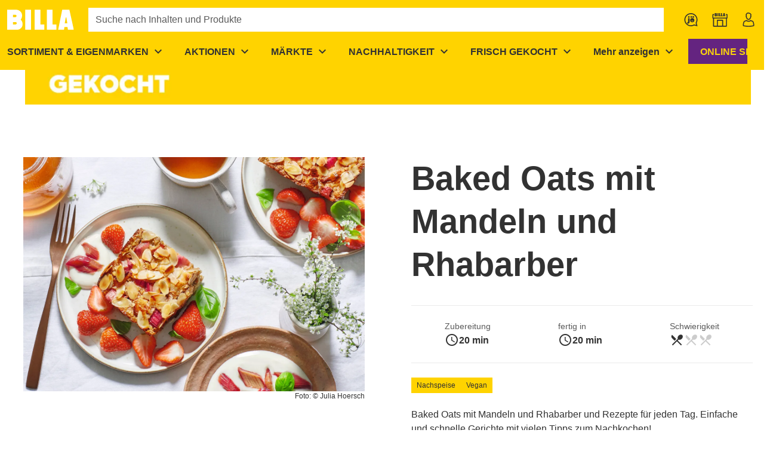

--- FILE ---
content_type: text/css; charset=utf-8
request_url: https://www.billa.at/_nuxt/search-term.DFtIzk7i.css
body_size: -47
content:
.ws-tabs-content-fade{padding-top:12px}@media only screen and (min-width:600px){.ws-tabs-content-fade{padding-top:28px}}.ws-tabs__tabs-bar .ws-slider-group-button.ws-btn{height:36px;width:36px}.ws-tabs__tabs-bar .ws-btn.ws-btn--tertiary .ws-icon{font-size:24px!important}.ws-tabs__tabs-bar .ws-slider-group__inner{border-bottom:1px solid var(--background-2);display:flex;gap:4px;width:100%}.ws-tabs__tabs-bar.ws-tabs__tabs-bar--fill-width .ws-slider-group__inner>*{flex:1;min-width:0}@media only screen and (max-width:959.98px){.ws-tabs__tabs-bar.ws-tabs__tabs-bar--fill-width.ws-tabs__tabs-bar--responsive .ws-slider-group__inner{overflow-y:hidden}.ws-tabs__tabs-bar.ws-tabs__tabs-bar--fill-width.ws-tabs__tabs-bar--responsive .ws-slider-group__inner>*{flex:0 0 auto}}.ws-tabs-tab{align-items:center;background-color:var(--ws-background-light);border-radius:8px 8px 0 0;display:grid;font-size:20px;height:44px;justify-content:center;min-width:200px;outline-offset:-1px;padding:12px 16px;text-decoration:none;-webkit-user-select:none;user-select:none}@media only screen and (max-width:959.98px){.ws-tabs-tab{font-size:18px}}.ws-tabs-tab:hover:not(.ws-tabs-tab--current){background-color:var(--background-2)}.ws-tabs-tab .ws-tabs-tab__title{overflow:hidden;text-overflow:ellipsis;white-space:nowrap}.ws-tabs__tabs-bar--fill-width .ws-tabs-tab{flex:1;min-width:0}@media only screen and (max-width:959.98px){.ws-tabs__tabs-bar--responsive .ws-tabs__tabs-bar--fill-width .ws-tabs-tab{flex:0 0 auto;min-width:120px}}.ws-tabs-tab__title{color:#0000;font-weight:var(--btn-font-weight);grid-column:1;grid-row:1;justify-self:end;line-height:1!important;position:relative}.ws-tabs-tab__title:before{color:var(--ws-color-tabtext);content:attr(aria-label);font-weight:var(--body-font-weight);position:absolute}.ws-tabs-tab--current{box-shadow:inset 0 -3px var(--ws-color-tabactive);color:#0000}.ws-tabs-tab--current>.ws-tabs-tab__title{color:var(--ws-color-tabtext)}.ws-tabs-tab--current>.ws-tabs-tab__title:before{color:#0000}.ws-tabs-tab .ws-pill{background-color:var(--background-2);color:var(--ws-color-tabtext);grid-column:2;grid-row:1}


--- FILE ---
content_type: image/svg+xml
request_url: https://assets-eu-01.kc-usercontent.com/cc0b17b0-a734-010a-8710-f644b7ee1f24/9940d270-9754-4c5e-884c-5e7f4e502481/icon_account_billa.svg
body_size: 3865
content:
<svg width="36" height="36" viewBox="0 0 36 36" fill="none" xmlns="http://www.w3.org/2000/svg">
<path d="M25.4333 18.3552C25.7165 18.5568 26.0965 18.7541 26.4929 18.9325L26.8347 19.0804L27.1733 19.2169L27.6503 19.396L28.1698 19.5761L28.516 19.687C29.0622 19.8947 29.4308 20.1616 29.6487 20.3553L29.772 20.4721L29.8524 20.5586L29.8966 20.6124C31.0062 22.2535 31.3141 24.1768 31.4315 25.7221L31.4659 26.2508L31.5011 26.9708C31.552 28.1028 31.3153 28.5264 31.0146 28.646C30.0482 29.0324 28.6174 29.3181 26.9635 29.5034L26.1852 29.5818C25.657 29.6294 25.1111 29.6674 24.5547 29.6959L23.713 29.7315L22.8608 29.7529C22.5755 29.7576 22.2894 29.76 22.0032 29.76C21.7171 29.76 21.4309 29.7576 21.1457 29.7529L20.2934 29.7315L19.4517 29.6959C18.8953 29.6674 18.3495 29.6294 17.8213 29.5818L17.043 29.5034C15.3892 29.3181 13.9586 29.0324 12.9927 28.646C12.6937 28.5255 12.4553 28.1028 12.5071 26.9708L12.558 25.9908C12.6554 24.4922 12.908 22.5768 13.9249 20.9048L14.1172 20.6061L14.1916 20.5197L14.2932 20.417C14.478 20.2411 14.8104 19.9775 15.3175 19.7582L15.4979 19.6855L15.912 19.5515L16.2594 19.4313L16.6696 19.2806C17.3185 19.0342 18.0885 18.7013 18.5732 18.3552L18.8655 18.5629L18.9904 18.646L19.0164 18.6591L19.0928 18.7384C19.1179 18.7626 19.1494 18.7916 19.1875 18.8242L19.3221 18.9317C19.735 19.2418 20.5861 19.7147 21.9872 19.7947L22.2564 19.8049L22.3514 19.8058C23.6023 19.8058 24.3439 19.3177 24.7084 18.9781L24.8345 18.8518L24.9221 18.7503L24.99 18.6582L25.4333 18.3552ZM18.4442 20.2518L18.1535 20.3882C17.6634 20.6091 17.1234 20.8143 16.5593 21.0056L16.0302 21.1779L15.9194 21.2239L15.8548 21.2538L15.6757 21.3498L15.5471 21.4311L15.434 21.5084C15.4201 21.5174 15.4139 21.5199 15.4158 21.5142L15.4249 21.4993C15.0718 22.0217 14.7994 22.6152 14.5967 23.2813C14.4009 23.9247 14.2874 24.4973 14.21 25.2443L14.1632 25.7708L14.124 26.3651L14.0858 27.1404L14.084 27.3492L14.1795 27.3784C15.8027 27.8515 18.5599 28.1493 21.5886 28.1743L22.0032 28.176C23.0666 28.176 24.1019 28.1423 25.0725 28.0791L25.8878 28.0178C27.4833 27.881 28.8583 27.6607 29.8293 27.3777L29.9229 27.3481L29.9234 27.1862L29.9187 27.0434L29.8864 26.4031L29.8502 25.8384L29.8078 25.3357C29.7304 24.5421 29.6161 23.9508 29.4124 23.2811C29.2099 22.6151 28.9375 22.0219 28.6212 21.5517L28.5311 21.4805L28.4119 21.3984C28.3879 21.3829 28.3617 21.3667 28.3334 21.3498C28.2586 21.3052 28.1775 21.263 28.0897 21.2239L27.9529 21.1675L27.9546 21.1631L27.8308 21.1286C27.2831 20.9672 26.5381 20.686 25.8584 20.3764L25.6461 20.2771L25.5877 20.3302C24.8911 20.9111 23.9114 21.3268 22.6365 21.3832L22.3371 21.3897L22.2255 21.3886C20.6256 21.3574 19.3806 20.9232 18.4872 20.2841L18.4442 20.2518ZM21.3988 6C21.9892 6.00662 22.5746 6.10584 23.1327 6.29384C24.0712 6.59975 25.1098 6.98666 25.8573 7.75703C26.8509 8.78136 26.8416 9.88789 26.6644 10.7582L26.6002 11.0391L26.4957 11.4219L26.4305 11.6476L26.5641 11.7709C26.8286 12.1121 26.726 12.7575 26.6305 13.1858C26.5455 13.5589 26.4031 13.876 26.2554 14.0242C25.898 15.8907 24.3083 18.2458 22.0649 18.3526L21.957 18.3552C20.2125 18.3552 18.0982 16.3586 17.7541 14.0242C17.6275 13.8965 17.5165 13.7022 17.435 13.4165L17.3689 13.1423L17.3113 12.863C17.2388 12.4706 17.2002 12.0193 17.3932 11.7717C17.4295 11.723 17.4744 11.681 17.5259 11.6476C17.2475 10.6691 17.2462 9.94326 17.3132 9.46143L17.3514 9.24081C17.3584 9.20742 17.3656 9.1757 17.373 9.14567L17.4174 8.98559L17.4587 8.86555L17.502 8.76006C18.2026 7.12712 19.5384 6 21.3988 6ZM21.3988 7.584C20.365 7.584 19.5628 8.13475 19.0459 9.19264L18.9405 9.42503L18.9203 9.48864C18.8292 9.81842 18.8219 10.3029 18.9877 10.981L19.0494 11.2142L19.37 12.3411L18.8846 12.6549L18.9502 12.9683C18.9491 12.9752 18.9436 12.9728 18.9322 12.9625L19.2453 13.2787L19.3212 13.7932C19.5468 15.3238 20.9918 16.7712 21.957 16.7712L21.9896 16.7704C23.1107 16.717 24.2992 15.3946 24.6577 13.9195L24.6997 13.7264L24.7909 13.2497L25.1298 12.9084L25.0977 12.9397C25.069 12.964 25.0608 12.9611 25.0621 12.9413L25.1114 12.7114L25.1298 12.6032L24.6406 12.1512L25.0173 10.8295C25.2163 10.1104 25.2277 9.6707 25.0286 9.27899C24.9587 9.14144 24.8588 9.00265 24.7205 8.86009C24.3165 8.44369 23.725 8.15291 22.6269 7.79494C22.3064 7.68696 21.9731 7.61973 21.6352 7.59472L21.3988 7.584Z" fill="#323232"/>
</svg>


--- FILE ---
content_type: text/javascript; charset=utf-8
request_url: https://www.billa.at/_nuxt/C9wJ91ko.js
body_size: 1512
content:
const __vite__mapDeps=(i,m=__vite__mapDeps,d=(m.f||(m.f=["./DZD6u0mN.js","./BdqCEZAo.js","./H3XYDTwC.js","./entry.ByINgGUe.css","./slider-group-button.Lo7TwoFC.css"])))=>i.map(i=>d[i]);
import{d as z,u as K,v as u,U as Y,K as E,ae as F,aJ as M,l as J,p as B,af as Q,G as T,j as I,C as W,k as s,o as C,m as G,y as X,_ as Z,at as x,ag as ee,c1 as te,Q as le,x as oe}from"./H3XYDTwC.js";import{t as re}from"./CeBQ_xU9.js";import{u as se,S as $,a as ie,b as ne}from"./BdqCEZAo.js";import{s as ae}from"./OU7tP38v.js";const ue=["role"],ge=z({__name:"slider-group",props:{buttonSize:{default:60},buttonPositionTop:{default:void 0},contentAlign:{default:void 0},hideButtons:{type:Boolean,default:!1},innerClass:{default:"flex-nowrap"},listRole:{default:"list"},scrollAmount:{default:void 0},scrollSnap:{type:Boolean},showFade:{type:Boolean,default:!1},vertical:{type:Boolean,default:!1}},emits:["navigation"],setup(k,{expose:A,emit:_}){const m=X(()=>Z(()=>import("./DZD6u0mN.js"),__vite__mapDeps([0,1,2,3,4]),import.meta.url)),{$usage:n}=K(),r=k,i=u(!1),c=u(null),e=u(null);se(c,Y(()=>r.listRole)),E(i,t=>{t?e.value?.addEventListener("scroll",R):e.value?.removeEventListener("scroll",R),R()});let f,g;F(()=>{f=new ResizeObserver(O),g=new MutationObserver(O),c.value&&f.observe(c.value),e.value&&g.observe(e.value,{childList:!0})}),M(()=>{f?.disconnect(),g?.disconnect(),e.value?.removeEventListener("scroll",R)});const h=()=>e.value?.querySelector(`.${$}`)??null,V=()=>{const t=e.value?.querySelectorAll(`.${$}`);return t?.[t.length-1]??null},L=u(null),H=u(null),v=u(!0),p=u(!0),O=()=>{r.vertical?i.value=e.value?e.value.clientHeight<e.value.scrollHeight:!1:i.value=e.value?e.value.clientWidth<e.value.scrollWidth:!1},R=re(function(){ee(()=>{e.value?r.vertical?(v.value=e.value.scrollTop<=5,p.value=e.value.scrollTop+e.value.clientHeight>=e.value.scrollHeight-5):(v.value=e.value.scrollLeft<=5,p.value=e.value.scrollLeft+e.value.clientWidth>=e.value.scrollWidth-5):(v.value=!0,p.value=!0)})}),P=(t,o)=>l=>{!l||document.activeElement!==t.value?.$el||ae(o())?.focus()};E(v,P(L,h)),E(p,P(H,V));const D=x(ie,void 0),q=_,w=t=>{D&&(D.value=t),q("navigation",t),r.scrollAmount?U(r.scrollAmount,t):j(t)},N=t=>{e.value?.scrollBy({behavior:n.reducedMotion?"auto":"smooth",left:t})},U=(t,o)=>{let l;const a=c.value?parseInt(getComputedStyle(c.value).getPropertyValue("--slider-group-gap")):0,y=h();y&&(l=(y.offsetWidth+a)*t*o),l&&N(l)},j=t=>{if(!e.value)return;const o=Array.from(e.value.querySelectorAll(`.${$}`)??[]),l=e.value.getBoundingClientRect();let a;if(t===1){const b=o.findIndex(d=>{const S=d.getBoundingClientRect();return r.vertical?S.bottom>l.bottom:S.right>l.right});b!==-1&&(a=r.vertical?o[b].offsetTop:o[b].offsetLeft)}else{const b=o.findLastIndex(d=>{const S=d.getBoundingClientRect();return r.vertical?S.top<l.top:S.left<l.left});if(b!==-1){const d=o[b];a=r.vertical?d.offsetTop-e.value.clientHeight+d.clientHeight:d.offsetLeft-e.value.clientWidth+d.clientWidth}}if(a===void 0)return;const y=r.vertical?{top:a}:{left:a};e.value.scrollTo({...y,behavior:n.reducedMotion?"auto":"smooth"})};return A({sliderRef:e,sliderGroup_centerItem:(t,o=!1)=>{if(!e.value)return;const l=e.value.children[t];if(l instanceof HTMLElement){const a=r.vertical?{top:l.offsetTop-e.value.getBoundingClientRect().height/2+l.getBoundingClientRect().height/2}:{left:l.offsetLeft-e.value.getBoundingClientRect().width/2+l.getBoundingClientRect().width/2};e.value.scrollTo({...a,behavior:o||n.reducedMotion?"auto":"smooth"})}},sliderGroup_exceedsSliderDimension:i,scrollBy:N}),(t,o)=>(C(),J("div",{ref_key:"rootRef",ref:c,style:Q({"--slider-group-button-size":`${t.buttonSize}px`}),class:B(["ws-slider-group",{"ws-slider-group--scroll-snap":t.scrollSnap,"ws-slider-group--vertical":t.vertical}])},[s(i)?T(t.$slots,"beforeSliderGroupItem",{key:0,disabled:s(v),scrollTrigger:w},()=>[t.hideButtons?I("",!0):(C(),G(s(m),{key:0,ref_key:"buttonStartRef",ref:L,"button-position-top":t.buttonPositionTop,direction:-1,disabled:s(v),vertical:t.vertical,onClick:o[0]||(o[0]=l=>w(-1))},null,8,["button-position-top","disabled","vertical"]))]):I("",!0),W("div",{"data-test":"slider-group",class:B(["ws-slider-group__wrapper fill-width",t.showFade&&s(i)&&!s(v)?t.vertical?"ws-slider-group__wrapper--faded-top":"ws-slider-group__wrapper--faded-left":"",t.showFade&&s(i)&&!s(p)?t.vertical?"ws-slider-group__wrapper--faded-bottom":"ws-slider-group__wrapper--faded-right":""])},[W("ul",{ref_key:"sliderRef",ref:e,class:B(["ws-slider-group__inner d-flex",{"ws-slider-group__inner--centered":t.contentAlign==="center"},t.innerClass]),role:t.listRole},[T(t.$slots,"default")],10,ue)],2),s(i)?T(t.$slots,"afterSliderGroupItem",{key:1,disabled:s(p),scrollTrigger:w},()=>[t.hideButtons?I("",!0):(C(),G(s(m),{key:0,ref_key:"buttonEndRef",ref:H,"button-position-top":t.buttonPositionTop,direction:1,disabled:s(p),vertical:t.vertical,onClick:o[1]||(o[1]=l=>w(1))},null,8,["button-position-top","disabled","vertical"]))]):I("",!0)],6))}}),ce=.1,he=z({__name:"slider-group-item",props:{disableScreenReaderHiding:{type:Boolean,default:!1}},setup(k){const A=k,_=u(!0),m=u(null),n=ne();let r;const i=()=>{r?.disconnect()},c=()=>{!m.value||!n.groupElement?.value||(r=new IntersectionObserver(e=>{let f=_.value,g=0;for(const h of e){if(h.time<g)return;g=h.time,f=h.isIntersecting}_.value=f},{root:n.groupElement.value,threshold:ce}),r.observe(m.value))};return F(()=>{te(()=>{i(),!A.disableScreenReaderHiding&&(!n.listRole||n.listRole.value!=="tablist")&&c()})}),M(()=>{i()}),(e,f)=>(C(),G(le(s(n).listRole?.value==="presentation"?"article":"li"),{ref_key:"rootRef",ref:m,class:B(s($)),inert:!s(_)},{default:oe(()=>[T(e.$slots,"default")]),_:3},8,["class","inert"]))}});export{ge as _,he as a};


--- FILE ---
content_type: image/svg+xml
request_url: https://assets-eu-01.kc-usercontent.com/cc0b17b0-a734-010a-8710-f644b7ee1f24/40e42fd7-5220-41f2-9f73-fd160387b231/icon_store_billa.svg
body_size: 1315
content:
<svg width="36" height="36" viewBox="0 0 36 36" fill="none" xmlns="http://www.w3.org/2000/svg">
<path d="M12.14 8.584V10.168H11.084V14.392H33.26V10.168H32.204V8.584H33.788C34.3712 8.584 34.844 9.05679 34.844 9.64V14.92C34.844 15.5032 34.3712 15.976 33.788 15.976V28.648C33.788 29.2312 33.3152 29.704 32.732 29.704H11.612C11.0288 29.704 10.556 29.2312 10.556 28.648V15.976C9.97279 15.976 9.5 15.5032 9.5 14.92V9.64C9.5 9.05679 9.97279 8.584 10.556 8.584H12.14ZM32.204 15.976H12.14V28.12H16.892V19.144C16.892 18.5608 17.3648 18.088 17.948 18.088H26.396C26.9792 18.088 27.452 18.5608 27.452 19.144V28.12H32.204V15.976ZM25.868 19.848H18.476V28.12H25.868V19.848ZM19.6175 7V12.3512H18.0512V7H19.6175ZM22.1562 7V10.9396H23.2033V12.3512H20.5899V7H22.1562ZM25.4292 7V10.9396H26.4764V12.3512H23.8629V7H25.4292ZM29.9649 7L31.148 12.3512H29.5546L29.4458 11.6093H28.6253L28.5165 12.3512H26.9229L28.0291 7H29.9649ZM15.3017 7C15.5715 7 15.712 7.01353 15.9069 7.04735C16.6685 7.18266 17.2239 7.78024 17.2239 8.57176C17.2239 8.97542 17.0856 9.36327 16.8521 9.67447C17.2035 9.97439 17.3667 10.4074 17.3599 10.8764C17.3599 11.6905 16.6957 12.3512 15.8775 12.3512H13.196V7H15.3017ZM15.4672 10.3014H14.7623V10.9373H15.4672C15.6417 10.9373 15.7823 10.7952 15.7823 10.6193C15.7823 10.4434 15.6417 10.3014 15.4672 10.3014ZM29.117 9.07464H28.9652L28.6887 10.6103H29.3914L29.117 9.07464ZM15.4037 8.36204H14.76V8.99796H15.4037C15.5783 8.99796 15.7188 8.8559 15.7188 8.68C15.7188 8.50411 15.5783 8.36204 15.4037 8.36204Z" fill="#323232"/>
</svg>


--- FILE ---
content_type: text/javascript; charset=utf-8
request_url: https://www.billa.at/_nuxt/C6xgu1-Y.js
body_size: 64
content:
const i=e=>({mobileImage:e?.find(a=>a.name?.includes("mobile")),tabletImage:e?.find(a=>a.name?.includes("tablet")),desktopImage:e?.find(a=>a.name?.includes("desktop"))||e?.[0]}),r=(e,a)=>{if(!Array.isArray(e)||e.length===0)return;let n;switch(a){case"xs":if(n=e.find(t=>t.name?.includes("mobile")),n)break;case"sm":if(n=e.find(t=>t.name?.includes("tablet")),n)break;case"md":case"lg":case"xl":if(n=e.find(t=>t.name?.includes("desktop")),n)break;default:n=e[0]}return n},l=({imageWidth:e,imageHeight:a},{containerWidth:n,containerHeight:t},c="contain")=>{const s=n/t,o=e/a;switch(c){case"cover":return s>o;case"contain":default:return s<o}};export{l as a,r as b,i as r};


--- FILE ---
content_type: text/javascript; charset=utf-8
request_url: https://www.billa.at/_nuxt/BpRCiMdY.js
body_size: 137
content:
import m from"./CkYVvojs.js";import{c as u}from"./fcjR_dWV.js";import{i as f}from"./Dq4gyuYY.js";import{a7 as l,l as n,o as i,C as g,F as c,q as y,af as r,n as h,D as x}from"./H3XYDTwC.js";import"./BvYC9Rxf.js";import"./D7VMwng2.js";import"./BlvvuE1h.js";import"./CYV95dYU.js";import"./BRNMv7rL.js";import"./COchBIi5.js";import"./C6xgu1-Y.js";import"./BKRS8239.js";import"./CN276lGW.js";import"./DPz9wiC4.js";const _={name:"WsImageList",components:{WsImage:m},props:{contentAlign:{type:String,default:void 0},contentVerticalAlign:{type:String,default:void 0},gutterSize:{type:Number,default:0},images:{type:Array,default:()=>[]},marginBottom:{type:Number,default:void 0},marginLeft:{type:Number,default:void 0},marginRight:{type:Number,default:void 0},marginTop:{type:Number,default:void 0},maxHeight:{type:Number,default:void 0},maxWidth:{type:Number,default:void 0},paddingBottom:{type:Number,default:void 0},paddingLeft:{type:Number,default:void 0},paddingRight:{type:Number,default:void 0},paddingTop:{type:Number,default:void 0}},setup(t){const{getRowStyles:e}=u(t);return{getRowStyles:e}},created(){this.styles=f({...this.$props,marginBottom:this.marginBottom??4,marginTop:this.marginTop??4,maxHeight:void 0,maxWidth:void 0}),this.containerStyle={...this.getRowStyles,flexWrap:"wrap"}},methods:{itemStyle(t){if(t.image?.[0])return{margin:`${this.gutterSize/2}px`,maxWidth:this.maxWidth?`${this.maxWidth}px`:void 0}},prepareImageProps(t){const e={...t};return e.component=void 0,e.maxHeight=this.maxHeight,e.maxWidth=this.maxWidth,e.name=void 0,e.targetWindow=t.targetWindow||"New",e.kontentId=void 0,e}}};function N(t,e,o,S,W,a){const s=m;return i(),n("div",{style:r(t.styles),class:"ws-image-list"},[g("div",{style:r(t.containerStyle),class:"ws-image-list__container"},[(i(!0),n(c,null,y(o.images,(d,p)=>(i(),n("div",{key:p,style:r(a.itemStyle(d))},[h(s,x({ref_for:!0},a.prepareImageProps(d)),null,16)],4))),128))],4)],4)}const V=l(_,[["render",N]]);export{V as default};


--- FILE ---
content_type: text/javascript; charset=utf-8
request_url: https://www.billa.at/_nuxt/Cv7KZoF-.js
body_size: 187
content:
const __vite__mapDeps=(i,m=__vite__mapDeps,d=(m.f||(m.f=["./D0-8ErcP.js","./VfZU-Itx.js","./DTv9Uc0k.js","./BH82RGaG.js","./H3XYDTwC.js","./entry.ByINgGUe.css","./icon.BBgTg41I.css"])))=>i.map(i=>d[i]);
import{d as u,U as i,m as r,o as s,x as f,j as d,C as m,l as b,k as o,y as h,n as _,D as v,Q as y,_ as k}from"./H3XYDTwC.js";import{d as B}from"./BRNMv7rL.js";const C=["innerHTML"],L=["aria-label","disabled"],z=u({__name:"chip",props:{text:{},beforeIcon:{default:void 0},closeable:{type:Boolean,default:!1},closeLabel:{default:void 0},disabled:{type:Boolean,default:!1},href:{default:void 0},icon:{default:"cancel"},size:{default:void 0},small:{type:Boolean,default:!1},title:{default:void 0},to:{default:void 0}},emits:["close"],setup(c){const n=h(()=>k(()=>import("./D0-8ErcP.js"),__vite__mapDeps([0,1,2,3,4,5,6]),import.meta.url)),t=c,a=i(()=>t.to?B({}):t.href?"a":"span"),p=i(()=>a.value==="a"?{href:t.href,target:"_blank"}:typeof a.value=="object"&&"name"in a.value?{to:t.to}:{});return(e,l)=>(s(),r(y(o(a)),v({class:["ws-chip align-center",e.small?"text-caption px-2 py-1":"text-body-2 px-3 py-1"],"data-test":"chip",title:e.title},o(p)),{default:f(()=>[e.beforeIcon?(s(),r(o(n),{key:0,class:"ws-chip__before-icon mr-2",name:e.beforeIcon},null,8,["name"])):d("",!0),m("span",{class:"ws-chip__text","data-test":"chip-text",innerHTML:e.text},null,8,C),e.closeable?(s(),b("button",{key:1,class:"ws-chip__close d-print-none ml-1","data-test":"chip-close-button","aria-label":e.closeLabel,disabled:e.disabled,onClick:l[0]||(l[0]=w=>e.$emit("close"))},[_(o(n),{"aria-hidden":"true",name:e.icon,size:e.size},null,8,["name","size"])],8,L)):d("",!0)]),_:1},16,["class","title"]))}});export{z as _};
